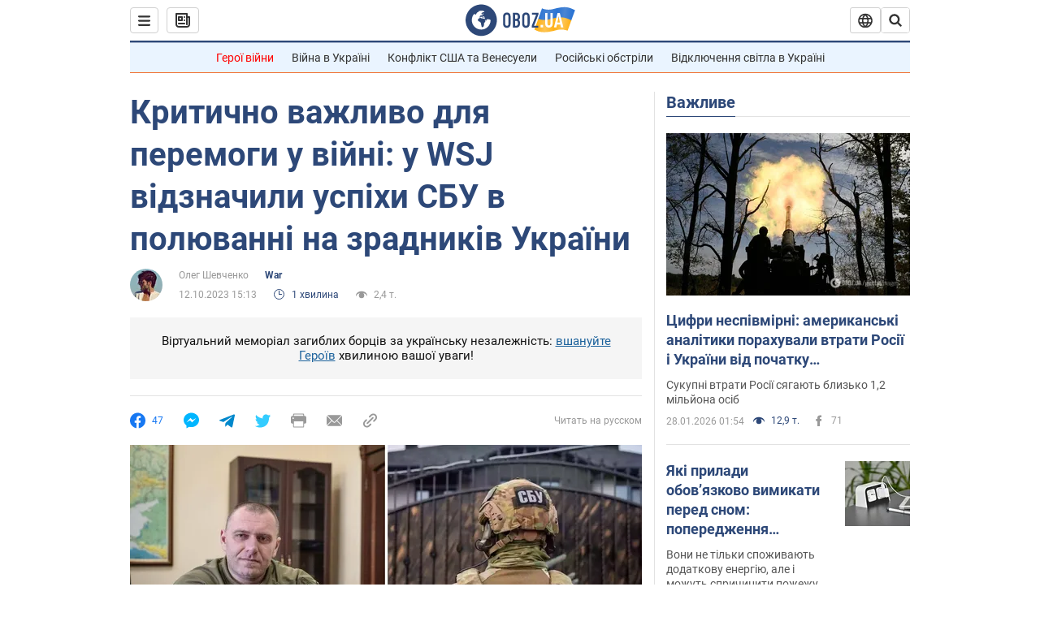

--- FILE ---
content_type: application/x-javascript; charset=utf-8
request_url: https://servicer.idealmedia.io/1418748/1?nocmp=1&sessionId=6979f7d9-0d9cc&sessionPage=1&sessionNumberWeek=1&sessionNumber=1&scale_metric_1=64.00&scale_metric_2=256.00&scale_metric_3=100.00&cbuster=176960098512733060393&pvid=54ae987f-1002-44cb-8173-7eef76f1c260&implVersion=11&lct=1763555100&mp4=1&ap=1&consentStrLen=0&wlid=a0d3fa93-8dc0-4374-8c91-7f4ffec6b34b&uniqId=04315&niet=4g&nisd=false&evt=%5B%7B%22event%22%3A1%2C%22methods%22%3A%5B1%2C2%5D%7D%2C%7B%22event%22%3A2%2C%22methods%22%3A%5B1%2C2%5D%7D%5D&pv=5&jsv=es6&dpr=1&hashCommit=cbd500eb&apt=2023-10-12T15%3A13%3A00&tfre=3961&w=0&h=1&tl=150&tlp=1&sz=0x1&szp=1&szl=1&cxurl=https%3A%2F%2Fwar.obozrevatel.com%2Fukr%2Fkritichno-vazhlivo-dlya-peremogi-v-vijni-v-wsj-vidznachili-uspihi-sbu-u-polyuvannya-na-zradnikiv-ukraini.htm&ref=&lu=https%3A%2F%2Fwar.obozrevatel.com%2Fukr%2Fkritichno-vazhlivo-dlya-peremogi-v-vijni-v-wsj-vidznachili-uspihi-sbu-u-polyuvannya-na-zradnikiv-ukraini.htm
body_size: 835
content:
var _mgq=_mgq||[];
_mgq.push(["IdealmediaLoadGoods1418748_04315",[
["unian.net","11978954","1","Метеорологиня попередила українців, якою буде погода у лютому","За деякими розрахунками, середньомісячна температура в лютому буде...","0","","","","IzConUBqjPI1K0G8715CtPomjlNVh_6GvBvSZoepcA1_IflNQAcCFUhNU-7RqfNCtWs2-zqsGj5eldGQrwP2fKldt0JdlZKDYLbkLtP-Q-XM3kLgs8KiWtQTvbPlBzst",{"i":"https://s-img.idealmedia.io/n/11978954/45x45/279x0x701x701/aHR0cDovL2ltZ2hvc3RzLmNvbS90LzIwMjYtMDEvNDI3MDI0L2M1MTAyMzcyNGEyMWM1NmM0MTgwOGYxNDc4ZTZmM2I1LmpwZWc.webp?v=1769600985-IXrq6fhxsIvRtKvboKP2nyg6Iq2FEVkLkmbOAGvr0Iw","l":"https://clck.idealmedia.io/pnews/11978954/i/1298901/pp/1/1?h=IzConUBqjPI1K0G8715CtPomjlNVh_6GvBvSZoepcA1_IflNQAcCFUhNU-7RqfNCtWs2-zqsGj5eldGQrwP2fKldt0JdlZKDYLbkLtP-Q-XM3kLgs8KiWtQTvbPlBzst&utm_campaign=obozrevatel.com&utm_source=obozrevatel.com&utm_medium=referral&rid=70a8e4bd-fc3f-11f0-9914-d404e6f98490&tt=Direct&att=3&afrd=296&iv=11&ct=1&gdprApplies=0&muid=q0sJYc-v2NN3&st=-360&mp4=1&h2=Rbff32NBHJZsO4wuvnxFyoTb7XFiyzmF87A5iRFByjtkApNTXTADCUxIDol3FKO5J6jQlAXrDPH2WIPHqssR7Q**","adc":[],"sdl":0,"dl":"","category":"Общество Украины","dbbr":0,"bbrt":0,"type":"e","media-type":"static","clicktrackers":[],"cta":"Читати далі","cdt":"","tri":"70a8f508-fc3f-11f0-9914-d404e6f98490","crid":"11978954"}],],
{"awc":{},"dt":"desktop","ts":"","tt":"Direct","isBot":1,"h2":"Rbff32NBHJZsO4wuvnxFyoTb7XFiyzmF87A5iRFByjtkApNTXTADCUxIDol3FKO5J6jQlAXrDPH2WIPHqssR7Q**","ats":0,"rid":"70a8e4bd-fc3f-11f0-9914-d404e6f98490","pvid":"54ae987f-1002-44cb-8173-7eef76f1c260","iv":11,"brid":32,"muidn":"q0sJYc-v2NN3","dnt":2,"cv":2,"afrd":296,"consent":true,"adv_src_id":39175}]);
_mgqp();
